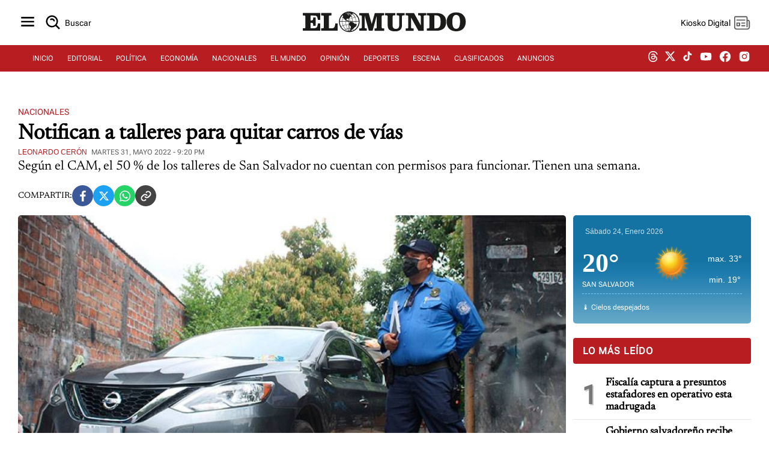

--- FILE ---
content_type: text/html; charset=UTF-8
request_url: https://diario.elmundo.sv/nacionales/notifican-a-talleres-para-quitar-carros-de-vias
body_size: 66444
content:
<!DOCTYPE html>
<html lang="es" xml:lang="es">
<head>
    <meta charset="utf-8" />
    <link rel="preload" href="https://static.elmundo.sv/elmundo/uploads/images/2022/05/31/12891.jpg" as="image">
<link rel="amphtml" href="https://diario.elmundo.sv/ampArticle/notifican-a-talleres-para-quitar-carros-de-vias?amp=1" />
    <meta name="viewport" content="width=device-width, minimum-scale=1, initial-scale=1" />
    <link rel="canonical" href="https://diario.elmundo.sv/nacionales/notifican-a-talleres-para-quitar-carros-de-vias" />
    
    <link rel="preload" href="https://diario.elmundo.sv/assets/css/weather.css" as="style" onload="this.onload=null;this.rel='stylesheet'">
    <noscript><link rel="stylesheet" href="https://diario.elmundo.sv/assets/css/weather.css"></noscript>

    <title>Notifican a talleres para quitar carros de vías</title>
    <link rel="icon" type="image/x-icon" href="https://diario.elmundo.sv/assets/images/favicon.ico"/>
    
    <meta name="section" content="NAC">
    
    <!-- <meta name="robots" content="nofollow"> -->
    <meta name="robots" content="index,follow">
    <meta http-equiv="X-UA-Compatible" content="IE=edge,chrome=1"/>
    <meta name="organization" content="Diario El Mundo" />
    <meta name="language" content="es" />
    <meta name="copyright" content="Diario El Mundo" />
    <meta name="format-detection" content="telephone=no" />
    <meta name="title" content="Notifican a talleres para quitar carros de vías"/>
    <meta name="description" content="Según el CAM, el 50 % de los talleres de San Salvador no cuentan con permisos para funcionar. Tienen una semana." />
    <meta name="keywords" content="">

    <!-- Open Graph Metadata -->
    <meta property="og:locale" content="es_ES">
    <meta property="og:url" content="https://diario.elmundo.sv/nacionales/notifican-a-talleres-para-quitar-carros-de-vias">
    <meta property="og:title" content="Notifican a talleres para quitar carros de vías">
    <meta property="og:type" content="article" data-page-subject="true" />
    <meta property="og:site_name" content="Diario El Mundo">
    <meta property="og:description" content="Según el CAM, el 50 % de los talleres de San Salvador no cuentan con permisos para funcionar. Tienen una semana." />
    <meta property="og:image" content="https://static.elmundo.sv/elmundo/uploads/images/2022/05/31/12891.jpg" data-page-subject="true" />
    <meta property="og:image:secure_url" content="https://static.elmundo.sv/elmundo/uploads/images/2022/05/31/12891.jpg" data-page-subject="true" />
        <meta property="og:image:width" content="394">
    <meta property="og:image:height" content="250">
    <meta property="og:image:alt" content="Notifican a talleres para quitar carros de vías">
    <meta property="og:image:type" content="image/jpeg">
    <meta property="og:updated_time" content="2022-05-31T15:39:50-06:00">
    
    <!-- Twitter Card Metadata -->
    <meta name="twitter:card" content="summary_large_image">
    <meta name="twitter:site" content="@ElmundoSv" />
    <meta name="twitter:title" content="Notifican a talleres para quitar carros de vías">
    <meta name="twitter:image" content="https://static.elmundo.sv/elmundo/uploads/images/2022/05/31/12891.jpg">
    <meta name="twitter:description" content="Según el CAM, el 50 % de los talleres de San Salvador no cuentan con permisos para funcionar. Tienen una semana.">
    <meta name="twitter:account_id" content="@ElMundoSv">
    
    <!-- Dublin Core Metadata -->
    <meta name="DC.title" lang="es" content="Notifican a talleres para quitar carros de vías">
    <meta name="DC.description" lang="es" content="Según el CAM, el 50 % de los talleres de San Salvador no cuentan con permisos para funcionar. Tienen una semana." />
        <meta name="DC.date" content="2022-05-31T21:20:00-06:00">
    <meta name="DC.date.issued" content="2025-09-30T21:38:42-06:00">
    <meta name="DC.creator" content="Diario El Mundo">
    <meta name="DC.publisher" content="Diario El Mundo">
        <meta name="DC.language" content="es">
    
            <!-- Article Specific Metadata -->
        <meta property="article:section" content="Nacionales" />
        <meta property="article:published_time" content="2022-05-31T21:20:00-06:00" />
        <meta property="article:modified_time" content="2022-05-31T15:39:50-06:00" />
        <meta name="date" content="2022-05-31T21:20:00-06:00"/>
        <meta itemprop="inLanguage" content="es">
        
    <meta property="fb:pages" content="154731521235948">
    
    <meta name="lang" content="es" />

    <!-- <link rel="preload" href="https://diario.elmundo.sv/assets/css/style.css" as="style">
    <link rel="stylesheet" href="https://diario.elmundo.sv/assets/css/style.css" media="(min-width: 280px)" />
    <link rel="stylesheet" type="text/css" href="https://diario.elmundo.sv/assets/css/tablet.css" media="(min-width: 768px)" />
    <link rel="stylesheet" type="text/css" href="https://diario.elmundo.sv/assets/css/desktop.css" media="(min-width: 1024px)" />     -->
    <link rel="preload" href="https://diario.elmundo.sv/assets/css/style.min.css" as="style">
    <link rel="stylesheet" href="https://diario.elmundo.sv/assets/css/style.min.css" />
   
    <!-- <script async src="https://diario.elmundo.sv/assets/js/cookies.js"></script> -->
    <script src="https://code.jquery.com/jquery-3.6.4.min.js"></script>
    
    <link rel="stylesheet" media="all" async href="https://diario.elmundo.sv/assets/css/detail.css"><script type="text/javascript">
                window._taboola = window._taboola || [];
                _taboola.push({ article: 'auto' });
                !function(e,f,u,i){
                    if(!document.getElementById(i)){
                    e.async = 1;
                    e.src = u;
                    e.id = i;
                    f.parentNode.insertBefore(e,f);
                    }
                }(
                    document.createElement('script'),
                    document.getElementsByTagName('script')[0],
                    'https://cdn.taboola.com/libtrc/editoraelmundo-editoraelmundo/loader.js',
                    'tb_loader_script'
                );
                if(window.performance && typeof window.performance.mark == 'function'){
                    window.performance.mark('tbl_ic');
                }
                window._taboola = window._taboola || [];
                _taboola.push({
                    mode: 'thumbnails-a',
                    container: 'taboola-below-article-thumbnails',
                    placement: 'Below Article Thumbnails',
                    target_type: 'mix'
                });
                </script>
    <!-- Google tag (gtag.js) -->
    <script async src="https://www.googletagmanager.com/gtag/js?id=G-RL7GNEEXYD"></script>
    <script>
        window.dataLayer = window.dataLayer || [];
        function gtag(){dataLayer.push(arguments);}
        gtag('js', new Date());

        gtag('config', 'G-RL7GNEEXYD');

        function getSectionFromMeta() {
            var metaSection = document.querySelector('meta[name="section"]');
            return metaSection ? metaSection.content : 'no_set';
        }

        gtag('event', 'page_view', {
            'content_section': getSectionFromMeta()
        });
    </script>


    

    <script async src="https://securepubads.g.doubleclick.net/tag/js/gpt.js"></script>
    <script>
        window.googletag = window.googletag || {cmd: []};

        googletag.cmd.push(function() {
            googletag.pubads().setTargeting('explicit_content', "0");

            googletag.defineSlot('/12206962/pem_rect0', [[320, 100], [300, 100], [300, 250]], 'div-gpt-ad-1702575544930-0').addService(googletag.pubads());
            googletag.defineOutOfPageSlot('/12206962/VIDEOSLIDERDIRECTAS', 'div-gpt-ad-1614960038693-0').addService(googletag.pubads());
            googletag.defineSlot('/12206962/weather-ad', [220, 25], 'div-gpt-ad-1673569375439-0').addService(googletag.pubads());
            googletag.defineSlot('/12206962/dem_lead2', [[320, 50], [970, 90], [728, 90]], 'div-gpt-ad-1643203442915-0').addService(googletag.pubads());
            googletag.defineSlot('/12206962/dem_ofp1', [1, 1], 'div-gpt-ad-1614985903425-0').addService(googletag.pubads());

            
                        googletag.defineSlot('/12206962/061224', [1, 1], 'div-gpt-ad-1733876448836-0').addService(googletag.pubads());
            googletag.defineSlot('/12206962/280414', [1, 1], 'div-gpt-ad-1733937637574-0').addService(googletag.pubads());
            googletag.defineSlot('/12206962/pem_hpage0', [[320, 100], [300, 100], [300, 250], [300, 600]], 'div-gpt-ad-1708126559676-0').addService(googletag.pubads());
googletag.defineSlot('/12206962/pem_hpage1', [[320, 100], [300, 100], [300, 250], [300, 600]], 'div-gpt-ad-1708115870694-0').addService(googletag.pubads());
googletag.defineSlot('/12206962/pem_hpage2', [[300, 600], [320, 100], [300, 100], [300, 250]], 'div-gpt-ad-1708385779769-0').addService(googletag.pubads());
            
            if (window.innerWidth < 768) {
                googletag.defineSlot('/12206962/pem_skyscraper', [[320, 50], [320, 100]], 'div-gpt-ad-1701821660794-0').addService(googletag.pubads());
                googletag.defineSlot('/12206962/dem_lead1', [[300, 250], [320, 50], [320, 100]], 'div-gpt-ad-1604590061439-0').addService(googletag.pubads());
                googletag.defineSlot('/12206962/dem_lead3', [[320, 100], [320, 50]], 'div-gpt-ad-1655417775346-0').addService(googletag.pubads());
            } else {
                googletag.defineSlot('/12206962/pem_skyscraper', [[970, 90], [970, 250]], 'div-gpt-ad-1701821660794-0').addService(googletag.pubads());
                googletag.defineSlot('/12206962/dem_lead1', [[728, 90]], 'div-gpt-ad-1604590061439-0').addService(googletag.pubads());
                googletag.defineSlot('/12206962/dem_lead3', [[728, 90]], 'div-gpt-ad-1655417775346-0').addService(googletag.pubads());
            }

            googletag.pubads().enableSingleRequest();
            googletag.pubads().collapseEmptyDivs();
            googletag.enableServices();
        });
    </script>


    <script type="application/ld+json">
{
    "@context": "https://schema.org",
    "@type": "NewsArticle",
    "dateCreated": "2022-05-31T21:20:00-06:00",
    "datePublished": "2022-05-31T21:20:00-06:00",
    "dateModified": "2022-05-31T15:39:50-06:00",
    "url": "https://diario.elmundo.sv/nacionales/notifican-a-talleres-para-quitar-carros-de-vias",
    "headline": "Notifican a talleres para quitar carros de vías",
    "description": "La alcaldía de San Salvador, a través del Cuerpo de Agentes Metropolitanos (CAM) notificó ayer a los talleres y comercios del distrito cinco, en San Jacinto, sobre el plazo de una semana para...",
    "inLanguage": "es",
    "mainEntityOfPage": {
        "@type": "WebPage",
        "@id": "https://diario.elmundo.sv/nacionales/notifican-a-talleres-para-quitar-carros-de-vias"
    },
    "thumbnailUrl": "https://static.elmundo.sv/elmundo/uploads/images/2022/05/31/12891.jpg",
    "image": {
        "@type": "ImageObject",
        "url": "https://static.elmundo.sv/elmundo/uploads/images/2022/05/31/12891.jpg"
    },
    "articleBody": "La alcaldía de San Salvador, a través del Cuerpo de Agentes Metropolitanos (CAM) notificó ayer a los talleres y comercios del distrito cinco, en San Jacinto, sobre el plazo de una semana para pagar impuestos, sacar permisos de operación, despejar aceras y calles.\r\rLa notificación ocurre luego que el alcalde capitalino, Mario Dur&amp;aacute;n, diera un ultim&amp;aacute;tum a los dueños de talleres que no pagan impuestos para ponerse al día.\r\rSegún explicó el director del CAM, Francisco López, iniciaron las notificaciones a los dueños de talleres para que, en un plazo de ocho días, subsanen los procesos de pago municipales.\r\r“Este día damos inicio a las notificaciones de los talleres independientemente de giro comercial, mec&amp;aacute;nica automotriz, carpintería, etc, para verificar su legalidad, y que no estén haciendo uso del espacio público al hacer reparaciones de vehículos”, aseguró el director del CAM.\r\rAfirmó que si en un periodo ocho días transcurridos de la notificación los propietarios de los talleres aún no cumplen con el pago de impuestos, liberar las aceras y calles, ser&amp;aacute;n sancionados con una multa que oscila entre $901 a $2,200.\r\rAdem&amp;aacute;s, detalló que las notificación incluyen a 143 propietarios de vehículos “abandonados” o que llevan mucho tiempo en las calles para que sean retirados, de lo contrario, la Policía Nacional Civil, a través de la División de Tr&amp;aacute;nsito Terrestre, los decomisar&amp;aacute;.\r\rTenemos un aproximado de 900 talleres a nivel de municipio de San Salvador, entre ellos, casi el 50 5 no posee el debido permiso”. Francisco López, director del CAM\r\r\rSin permiso.\rEl director del CAM también detalló que según un censo realizado en talleres de todos los distritos de San Salvador, un 50 % no tienen permisos de funcionamiento.\r\r“Tenemos un aproximado de 900 talleres a nivel de municipio de San Salvador, entre ellos, casi el 50 % no posee el debido permiso, significa que han estado funcionando a largo tiempo, adem&amp;aacute;s de obstruir el la vía pública han estado funcionando sin cancelar a la municipalidad”, aseguró López.\r\rLa notificación inició en talleres ubicados en San Jacinto, específicamente de las calles San Martín, Avenida Barberena, calle Cisneros y la Avenida Cuba. Los propietarios explicaron que la medida girada por la comuna capitalina es “buena”, ya que ayudar&amp;aacute; a mantener el orden.\r\rOtros, aseguraron que aunque vean mal la medida, no tienen opción, indicando que el CAM se toma atribuciones al interponer multas en situaciones que no son las notificadas.\r\rLa medida es en cumplimiento a la ordenanza Reguladora de las Tasas por Servicios Municipales de la ciudad de San Salvador, que establece que los comercios como talleres o venta de repuestos automotrices, est&amp;aacute;n obligados a pagar una tasa de $150 al mes, y de no cumplirla, puede ser multado o decomisarle el objeto que haya sido el medio para cometer la contravención, adem&amp;aacute;s de la posible clausura del establecimiento. Así mismo, la ordenanza municipal establece que al no cancelar las multas, un negocios sea comercial, de subsistencia familiar o de otra naturaleza se suspender&amp;aacute; el permiso o licencia para seguir operando.",
    "author": {
        "@type": "Person",
        "name": "Leonardo Cerón"
    },
    "publisher": {
        "@type": "Organization",
        "name": "Diario El Mundo",
        "url": "https://diario.elmundo.sv/",
        "sameAs": [
            "https://www.facebook.com/ElMundoSV",
            "https://twitter.com/ElMundoSV",
            "https://www.youtube.com/user/DiarioElMundoElSalvador",
            "https://www.instagram.com/ElMundoSV/"
        ],
        "logo": {
            "@type": "ImageObject",
            "url": "https://static.elmundo.sv/uploads/images/dem-logo.jpg",
            "width": 280,
            "height": 44
        }
    },
    "copyrightHolder": {
        "@type": "Organization",
        "name": "Diario El Mundo",
        "url": "https://diario.elmundo.sv/"
    }
}</script>
  <script src="https://cdn.gravitec.net/storage/d5029e52b2632dfec7a34e865c4dd51c/client.js" async></script>
</head>

<body>
    <input type="hidden" id="APP_URL" value="https://diario.elmundo.sv/">
    <input id="BASE_URL" type="hidden" value="https://diario.elmundo.sv/">
    <h1 hidden>Section Page - Diario El Mundo</h1>
    <header>
    <div class="header">
        <div class="header-menu">
            <button class="btn-icon" title="Menu" id="sidebarMenu">
                <svg xmlns="https://www.w3.org/2000/svg" width="32" height="32" viewBox="0 0 24 24" style="fill: rgba(0, 0, 0, 1);"><path d="M4 6h16v2H4zm0 5h16v2H4zm0 5h16v2H4z"></path></svg>
            </button>
            <a href="/search" id="btnSearch" class="btn-icon btn-icon-text" title="Buscar">
                <svg xmlns="https://www.w3.org/2000/svg" width="30" height="30" viewBox="0 0 24 24" style="fill: rgba(0, 0, 0, 1);"><path d="M10 18a7.952 7.952 0 0 0 4.897-1.688l4.396 4.396 1.414-1.414-4.396-4.396A7.952 7.952 0 0 0 18 10c0-4.411-3.589-8-8-8s-8 3.589-8 8 3.589 8 8 8zm0-14c3.309 0 6 2.691 6 6s-2.691 6-6 6-6-2.691-6-6 2.691-6 6-6z"></path><path d="M11.412 8.586c.379.38.588.882.588 1.414h2a3.977 3.977 0 0 0-1.174-2.828c-1.514-1.512-4.139-1.512-5.652 0l1.412 1.416c.76-.758 2.07-.756 2.826-.002z"></path></svg>
                <span for="btnSearch">Buscar</span>
            </a>
        </div>
        <div class="header-logo">
            <a href="https://diario.elmundo.sv" class="header-logo-svg" aria-label="Diario El Mundo">
                                <img src="https://dta.elmundo.sv/assets/dta_pem_black.svg" alt="Diario El Mundo" width="180px" data-was-processed="true">
            </a>
        </div>
        <div class="header-user">
            <button id="btnKiosko" class="btn-icon btn-icon-text" title="Kiosko DEM">
                <span >Kiosko Digital</span>
                <svg xmlns="https://www.w3.org/2000/svg" x="0px" y="0px" width="30" height="30" viewBox="0 0 48 48" style="fill: #5f5f5f;"><path d="M 7.5 6 C 5.0324991 6 3 8.0324991 3 10.5 L 3 35.5 C 3 39.071938 5.9280619 42 9.5 42 L 38.5 42 C 42.071938 42 45 39.071938 45 35.5 L 45 20.5 C 45 18.032499 42.967501 16 40.5 16 L 39 16 L 39 10.5 C 39 8.0324991 36.967501 6 34.5 6 L 7.5 6 z M 7.5 9 L 34.5 9 C 35.346499 9 36 9.6535009 36 10.5 L 36 17.253906 A 1.50015 1.50015 0 0 0 36 17.740234 L 36 34.5 A 1.50015 1.50015 0 1 0 39 34.5 L 39 19 L 40.5 19 C 41.346499 19 42 19.653501 42 20.5 L 42 35.5 C 42 37.450062 40.450062 39 38.5 39 L 9.5 39 C 7.5499381 39 6 37.450062 6 35.5 L 6 10.5 C 6 9.6535009 6.6535009 9 7.5 9 z M 10.5 15 A 1.50015 1.50015 0 1 0 10.5 18 L 31.5 18 A 1.50015 1.50015 0 1 0 31.5 15 L 10.5 15 z M 10.5 23 A 1.50015 1.50015 0 0 0 9 24.5 L 9 31.5 A 1.50015 1.50015 0 0 0 10.5 33 L 17.5 33 A 1.50015 1.50015 0 0 0 19 31.5 L 19 24.5 A 1.50015 1.50015 0 0 0 17.5 23 L 10.5 23 z M 23.5 23 A 1.50015 1.50015 0 1 0 23.5 26 L 31.5 26 A 1.50015 1.50015 0 1 0 31.5 23 L 23.5 23 z M 12 26 L 16 26 L 16 30 L 12 30 L 12 26 z M 23.5 30 A 1.50015 1.50015 0 1 0 23.5 33 L 31.5 33 A 1.50015 1.50015 0 1 0 31.5 30 L 23.5 30 z"></path></svg>
            </button>
            <button class="btn-icon btn-user" title="Perfil de usuario" id="userProfile">
                <span id="userName">...</span>
                <svg xmlns="https://www.w3.org/2000/svg" width="32" height="32" viewBox="0 0 24 24" style="fill: rgba(0, 0, 0, 1);"><path d="M7.5 6.5C7.5 8.981 9.519 11 12 11s4.5-2.019 4.5-4.5S14.481 2 12 2 7.5 4.019 7.5 6.5zM20 21h1v-1c0-3.859-3.141-7-7-7h-4c-3.86 0-7 3.141-7 7v1h17z"></path></svg>
            </button>
        </div>
    </div>
</header>
<nav>
    <div class="menu">
        <ul>
            <li><a class="nav-item" href="https://diario.elmundo.sv/">INICIO</a></li>
            <li><a class="nav-item" href="https://diario.elmundo.sv/editorial">EDITORIAL</a></li>
            <li><a class="nav-item" href="https://diario.elmundo.sv/politica">POLÍTICA</a></li>
            <li><a class="nav-item" href="https://diario.elmundo.sv/economia">ECONOMÍA</a></li>
            <li><a class="nav-item" href="https://diario.elmundo.sv/nacionales">NACIONALES</a></li>
            <li><a class="nav-item" href="https://diario.elmundo.sv/el-mundo">EL MUNDO</a></li>
            <li><a class="nav-item" href="https://diario.elmundo.sv/opinion">OPINIÓN</a></li>
            <li><a class="nav-item" href="https://diario.elmundo.sv/deportes">DEPORTES</a></li>
            <li><a class="nav-item" href="https://diario.elmundo.sv/escena">ESCENA</a></li>
            <li><a class="nav-item" href="https://clasificados.elmundo.sv" target="_blank">CLASIFICADOS</a></li>
            <li><a class="nav-item" href="https://kiosko.elmundo.sv" target="_blank">ANUNCIOS</a></li>
        </ul>
        <ul class="social-media">
            <li><a target="_blank" aria-label="threads dem" href="https://www.threads.net/@elmundosv"><svg aria-label="Threads" fill="none" height="18" viewBox="0 0 192 192" width="18" xmlns="https://www.w3.org/2000/svg" style="fill: rgba(255, 255, 255, 1);"><path class="xmcdc9a" d="M141.537 88.9883C140.71 88.5919 139.87 88.2104 139.019 87.8451C137.537 60.5382 122.616 44.905 97.5619 44.745C97.4484 44.7443 97.3355 44.7443 97.222 44.7443C82.2364 44.7443 69.7731 51.1409 62.102 62.7807L75.881 72.2328C81.6116 63.5383 90.6052 61.6848 97.2286 61.6848C97.3051 61.6848 97.3819 61.6848 97.4576 61.6855C105.707 61.7381 111.932 64.1366 115.961 68.814C118.893 72.2193 120.854 76.925 121.825 82.8638C114.511 81.6207 106.601 81.2385 98.145 81.7233C74.3247 83.0954 59.0111 96.9879 60.0396 116.292C60.5615 126.084 65.4397 134.508 73.775 140.011C80.8224 144.663 89.899 146.938 99.3323 146.423C111.79 145.74 121.563 140.987 128.381 132.296C133.559 125.696 136.834 117.143 138.28 106.366C144.217 109.949 148.617 114.664 151.047 120.332C155.179 129.967 155.42 145.8 142.501 158.708C131.182 170.016 117.576 174.908 97.0135 175.059C74.2042 174.89 56.9538 167.575 45.7381 153.317C35.2355 139.966 29.8077 120.682 29.6052 96C29.8077 71.3178 35.2355 52.0336 45.7381 38.6827C56.9538 24.4249 74.2039 17.11 97.0132 16.9405C119.988 17.1113 137.539 24.4614 149.184 38.788C154.894 45.8136 159.199 54.6488 162.037 64.9503L178.184 60.6422C174.744 47.9622 169.331 37.0357 161.965 27.974C147.036 9.60668 125.202 0.195148 97.0695 0H96.9569C68.8816 0.19447 47.2921 9.6418 32.7883 28.0793C19.8819 44.4864 13.2244 67.3157 13.0007 95.9325L13 96L13.0007 96.0675C13.2244 124.684 19.8819 147.514 32.7883 163.921C47.2921 182.358 68.8816 191.806 96.9569 192H97.0695C122.03 191.827 139.624 185.292 154.118 170.811C173.081 151.866 172.51 128.119 166.26 113.541C161.776 103.087 153.227 94.5962 141.537 88.9883ZM98.4405 129.507C88.0005 130.095 77.1544 125.409 76.6196 115.372C76.2232 107.93 81.9158 99.626 99.0812 98.6368C101.047 98.5234 102.976 98.468 104.871 98.468C111.106 98.468 116.939 99.0737 122.242 100.233C120.264 124.935 108.662 128.946 98.4405 129.507Z"></path></svg></a></li>
            <li><a target="_blank" aria-label="twitter dem" href="https://twitter.com/ElMundoSV"><svg viewBox="0 0 24 24" aria-hidden="true" width="19" height="19" style="fill: rgba(255, 255, 255, 1);"><g><path d="M18.244 2.25h3.308l-7.227 8.26 8.502 11.24H16.17l-5.214-6.817L4.99 21.75H1.68l7.73-8.835L1.254 2.25H8.08l4.713 6.231zm-1.161 17.52h1.833L7.084 4.126H5.117z"></path></g></svg></a></li>
            <li><a targey="_blank" aria-label="tiktok dem" href="https://www.tiktok.com/@elmundosv?lang=es"><svg svg xmlns="https://www.w3.org/2000/svg" width="19" height="19" viewBox="0 0 24 24" style="fill: rgba(255, 255, 255, 1);transform: ;msFilter:;"><path d="M19.59 6.69a4.83 4.83 0 0 1-3.77-4.25V2h-3.45v13.67a2.89 2.89 0 0 1-5.2 1.74 2.89 2.89 0 0 1 2.31-4.64 2.93 2.93 0 0 1 .88.13V9.4a6.84 6.84 0 0 0-1-.05A6.33 6.33 0 0 0 5 20.1a6.34 6.34 0 0 0 10.86-4.43v-7a8.16 8.16 0 0 0 4.77 1.52v-3.4a4.85 4.85 0 0 1-1-.1z"></path></svg></a></li>
            <li><a target="_blank" aria-label="youtube dem" href="https://www.youtube.com/user/DiarioElMundoTV"><svg xmlns="https://www.w3.org/2000/svg" width="22" height="22" viewBox="0 0 24 24" style="fill: rgba(255, 255, 255, 1);"><path d="M21.593 7.203a2.506 2.506 0 0 0-1.762-1.766C18.265 5.007 12 5 12 5s-6.264-.007-7.831.404a2.56 2.56 0 0 0-1.766 1.778c-.413 1.566-.417 4.814-.417 4.814s-.004 3.264.406 4.814c.23.857.905 1.534 1.763 1.765 1.582.43 7.83.437 7.83.437s6.265.007 7.831-.403a2.515 2.515 0 0 0 1.767-1.763c.414-1.565.417-4.812.417-4.812s.02-3.265-.407-4.831zM9.996 15.005l.005-6 5.207 3.005-5.212 2.995z"></path></svg></a></li>
            <li><a target="_blank" aria-label="facebook dem" href="https://www.facebook.com/ElMundoSV"><svg xmlns="https://www.w3.org/2000/svg" width="22" height="22" viewBox="0 0 24 24" style="fill: rgba(255, 255, 255, 1);"><path d="M12.001 2.002c-5.522 0-9.999 4.477-9.999 9.999 0 4.99 3.656 9.126 8.437 9.879v-6.988h-2.54v-2.891h2.54V9.798c0-2.508 1.493-3.891 3.776-3.891 1.094 0 2.24.195 2.24.195v2.459h-1.264c-1.24 0-1.628.772-1.628 1.563v1.875h2.771l-.443 2.891h-2.328v6.988C18.344 21.129 22 16.992 22 12.001c0-5.522-4.477-9.999-9.999-9.999z"></path></svg></a></li>
            <li><a target="_blank" aria-label="instagram dem" href="https://instagram.com/ElMundoSV"><svg xmlns="https://www.w3.org/2000/svg" width="22" height="22" viewBox="0 0 24 24" style="fill: rgba(255, 255, 255, 1);"><path d="M20.947 8.305a6.53 6.53 0 0 0-.419-2.216 4.61 4.61 0 0 0-2.633-2.633 6.606 6.606 0 0 0-2.186-.42c-.962-.043-1.267-.055-3.709-.055s-2.755 0-3.71.055a6.606 6.606 0 0 0-2.185.42 4.607 4.607 0 0 0-2.633 2.633 6.554 6.554 0 0 0-.419 2.185c-.043.963-.056 1.268-.056 3.71s0 2.754.056 3.71c.015.748.156 1.486.419 2.187a4.61 4.61 0 0 0 2.634 2.632 6.584 6.584 0 0 0 2.185.45c.963.043 1.268.056 3.71.056s2.755 0 3.71-.056a6.59 6.59 0 0 0 2.186-.419 4.615 4.615 0 0 0 2.633-2.633c.263-.7.404-1.438.419-2.187.043-.962.056-1.267.056-3.71-.002-2.442-.002-2.752-.058-3.709zm-8.953 8.297c-2.554 0-4.623-2.069-4.623-4.623s2.069-4.623 4.623-4.623a4.623 4.623 0 0 1 0 9.246zm4.807-8.339a1.077 1.077 0 0 1-1.078-1.078 1.077 1.077 0 1 1 2.155 0c0 .596-.482 1.078-1.077 1.078z"></path><circle cx="11.994" cy="11.979" r="3.003"></circle></svg></a></li>
        </ul>
    </div>
</nav>    <section class="container border-dashed-bottom">
        <div class="pem_skyscraper" id='div-gpt-ad-1701821660794-0' style='min-width: 320px; min-height: 50px; text-align:center;'></div>
    </section>
    <section class="container">
                <input type="hidden" name="article_id" id="article_id" value="9575">

        <div class="article-det-top article-det-page">
            <div class="article-details">
                <div class="article-details-head">
                    <a class="article-section" href="https://diario.elmundo.sv/nacionales" title="Nacionales">Nacionales</a>
                </div>
                <div class="article-title"><h1 title="Notifican a talleres para quitar carros de vías">Notifican a talleres para quitar carros de vías</h1></div>
                <div class="article-info">
                    <a href="#" class="article-author">Leonardo Cerón</a>
                    <div class="article-date">martes 31, mayo 2022 - 9:20 PM</div>   
                </div>
                <div class="article-desc">Según el CAM, el 50 % de los talleres de San Salvador no cuentan con permisos para funcionar. Tienen una semana.</div>
            </div>
        </div>

        <div class="share-buttons">
    <span class="share-text">COMPARTIR: </span>
    <a target="_blank" href="https://www.facebook.com/sharer/sharer.php?u=https%3A%2F%2Fdiario.elmundo.sv%2Fnacionales%2Fnotifican-a-talleres-para-quitar-carros-de-vias" class="share-button facebook" title="Compartir en Facebook">
        <svg xmlns="https://www.w3.org/2000/svg" width="24" height="24" viewBox="0 0 24 24" style="fill: rgba(255, 255, 255, 1);"><path d="M13.397 20.997v-8.196h2.765l.411-3.209h-3.176V7.548c0-.926.258-1.56 1.587-1.56h1.684V3.127A22.336 22.336 0 0 0 14.201 3c-2.444 0-4.122 1.492-4.122 4.231v2.355H7.332v3.209h2.753v8.202h3.312z"></path></svg>
    </a>
    <a target="_blank" href="https://twitter.com/intent/tweet?text=Notifican%20a%20talleres%20para%20quitar%20carros%20de%20v%C3%ADas%20https%3A%2F%2Fdiario.elmundo.sv%2Fnacionales%2Fnotifican-a-talleres-para-quitar-carros-de-vias" class="share-button twitter" title="Compartir en Twitter">
        <svg xmlns="https://www.w3.org/2000/svg" width="16" height="16" fill="currentColor" class="bi bi-twitter-x" viewBox="0 0 16 16"><path d="M12.6.75h2.454l-5.36 6.142L16 15.25h-4.937l-3.867-5.07-4.425 5.07H.316l5.733-6.57L0 .75h5.063l3.495 4.633L12.601.75Zm-.86 13.028h1.36L4.323 2.145H2.865z"/></svg>
    </a>
    <a target="_blank" href="https://api.whatsapp.com/send?text=Notifican%20a%20talleres%20para%20quitar%20carros%20de%20v%C3%ADas%20https%3A%2F%2Fdiario.elmundo.sv%2Fnacionales%2Fnotifican-a-talleres-para-quitar-carros-de-vias" class="share-button whatsapp" title="Compartir en WhatsApp">
        <svg xmlns="https://www.w3.org/2000/svg" width="24" height="24" viewBox="0 0 24 24" style="fill: rgba(255, 255, 255, 1);"><path fill-rule="evenodd" clip-rule="evenodd" d="M18.403 5.633A8.919 8.919 0 0 0 12.053 3c-4.948 0-8.976 4.027-8.978 8.977 0 1.582.413 3.126 1.198 4.488L3 21.116l4.759-1.249a8.981 8.981 0 0 0 4.29 1.093h.004c4.947 0 8.975-4.027 8.977-8.977a8.926 8.926 0 0 0-2.627-6.35m-6.35 13.812h-.003a7.446 7.446 0 0 1-3.798-1.041l-.272-.162-2.824.741.753-2.753-.177-.282a7.448 7.448 0 0 1-1.141-3.971c.002-4.114 3.349-7.461 7.465-7.461a7.413 7.413 0 0 1 5.275 2.188 7.42 7.42 0 0 1 2.183 5.279c-.002 4.114-3.349 7.462-7.461 7.462m4.093-5.589c-.225-.113-1.327-.655-1.533-.73-.205-.075-.354-.112-.504.112s-.58.729-.711.879-.262.168-.486.056-.947-.349-1.804-1.113c-.667-.595-1.117-1.329-1.248-1.554s-.014-.346.099-.458c.101-.1.224-.262.336-.393.112-.131.149-.224.224-.374s.038-.281-.019-.393c-.056-.113-.505-1.217-.692-1.666-.181-.435-.366-.377-.504-.383a9.65 9.65 0 0 0-.429-.008.826.826 0 0 0-.599.28c-.206.225-.785.767-.785 1.871s.804 2.171.916 2.321c.112.15 1.582 2.415 3.832 3.387.536.231.954.369 1.279.473.537.171 1.026.146 1.413.089.431-.064 1.327-.542 1.514-1.066.187-.524.187-.973.131-1.067-.056-.094-.207-.151-.43-.263"></path></svg>
    </a>
    <a target="_blank" href="notifican-a-talleres-para-quitar-carros-de-vias" class="share-button url_lnk" title="Copiar link de la nota" onclick="copyToClipboard(event)">
        <svg xmlns="https://www.w3.org/2000/svg" width="24" height="24" viewBox="0 0 24 24" style="fill: rgba(255, 255, 255, 1);"><path d="M8.465 11.293c1.133-1.133 3.109-1.133 4.242 0l.707.707 1.414-1.414-.707-.707c-.943-.944-2.199-1.465-3.535-1.465s-2.592.521-3.535 1.465L4.929 12a5.008 5.008 0 0 0 0 7.071 4.983 4.983 0 0 0 3.535 1.462A4.982 4.982 0 0 0 12 19.071l.707-.707-1.414-1.414-.707.707a3.007 3.007 0 0 1-4.243 0 3.005 3.005 0 0 1 0-4.243l2.122-2.121z"></path><path d="m12 4.929-.707.707 1.414 1.414.707-.707a3.007 3.007 0 0 1 4.243 0 3.005 3.005 0 0 1 0 4.243l-2.122 2.121c-1.133 1.133-3.109 1.133-4.242 0L10.586 12l-1.414 1.414.707.707c.943.944 2.199 1.465 3.535 1.465s2.592-.521 3.535-1.465L19.071 12a5.008 5.008 0 0 0 0-7.071 5.006 5.006 0 0 0-7.071 0z"></path></svg>
    </a>
</div>

<div id="confirmation-message" class="confirmation-message">¡Link copiado al portapapeles!</div>
        <div id="confirmation-message" class="confirmation-message">¡Link copiado al portapapeles!</div>

        <section class="grid">
            <div class="article-det-page">
                <article>
                    <div class="article-image">
                            <figure>
                                <picture>
                                    <source srcset="https://static.elmundo.sv/elmundo/uploads/images/2022/05/31/12891.jpg" type="image/jpeg">
                                    <img src="https://static.elmundo.sv/elmundo/uploads/images/2022/05/31/12891.jpg" alt="">
                                </picture>
                            </figure></div>
                    <div class="img-caption"><p>El CAM empezó a notificar a los dueños de los talleres, desde ayer. / Dennis Acosta</p></div>
                    <div class="article-body">
                        <p>La alcaldía de San Salvador, a través del Cuerpo de Agentes Metropolitanos (CAM) notificó ayer a los talleres y comercios del distrito cinco, en San Jacinto, sobre el plazo de una semana para pagar impuestos, sacar permisos de operación, despejar aceras y calles.<br />
<br />
La notificación ocurre luego que el alcalde capitalino, Mario Dur&aacute;n, diera un ultim&aacute;tum a los dueños de talleres que no pagan impuestos para ponerse al día.<br />
<br />
Según explicó el director del CAM, Francisco López, iniciaron las notificaciones a los dueños de talleres para que, en un plazo de ocho días, subsanen los procesos de pago municipales.<br />
<br />
“Este día damos inicio a las notificaciones de los talleres independientemente de giro comercial, mec&aacute;nica automotriz, carpintería, etc, para verificar su legalidad, y que no estén haciendo uso del espacio público al hacer reparaciones de vehículos”, aseguró el director del CAM.<br />
<br />
<span style="background-color:#f1c40f;">Afirmó que si en un periodo ocho días transcurridos de la notificación los propietarios de los talleres aún no cumplen con el pago de impuestos, liberar las aceras y calles, ser&aacute;n sancionados con una multa que oscila entre $901 a $2,200.</span><br />
<br />
Adem&aacute;s, detalló que las notificación incluyen a 143 propietarios de vehículos “abandonados” o que llevan mucho tiempo en las calles para que sean retirados, de lo contrario, la Policía Nacional Civil, a través de la División de Tr&aacute;nsito Terrestre, los decomisar&aacute;.
<blockquote>
<p>Tenemos un aproximado de 900 talleres a nivel de municipio de San Salvador, entre ellos, casi el 50 5 no posee el debido permiso”. Francisco López, director del CAM</p>
</blockquote></p>
<p><h2><strong>Sin permiso.</strong></h2>
El director del CAM también detalló que según un censo realizado en talleres de todos los distritos de San Salvador, un 50 % no tienen permisos de funcionamiento.<br />
<br />
“Tenemos un aproximado de 900 talleres a nivel de municipio de San Salvador, entre ellos, casi el 50 % no posee el debido permiso, significa que han estado funcionando a largo tiempo, adem&aacute;s de obstruir el la vía pública han estado funcionando sin cancelar a la municipalidad”, aseguró López.<br />
<br />
La notificación inició en talleres ubicados en San Jacinto, específicamente de las calles San Martín, Avenida Barberena, calle Cisneros y la Avenida Cuba. Los propietarios explicaron que la medida girada por la comuna capitalina es “buena”, ya que ayudar&aacute; a mantener el orden.<br />
<br />
Otros, aseguraron que aunque vean mal la medida, no tienen opción, indicando que el CAM se toma atribuciones al interponer multas en situaciones que no son las notificadas.<br />
<br />
La medida es en cumplimiento a la ordenanza Reguladora de las Tasas por Servicios Municipales de la ciudad de San Salvador, que establece que los comercios como talleres o venta de repuestos automotrices, est&aacute;n obligados a pagar una tasa de $150 al mes, y de no cumplirla, puede ser multado o decomisarle el objeto que haya sido el medio para cometer la contravención, adem&aacute;s de la posible clausura del establecimiento. Así mismo, la ordenanza municipal establece que al no cancelar las multas, un negocios sea comercial, de subsistencia familiar o de otra naturaleza se suspender&aacute; el permiso o licencia para seguir operando.<br />
<br /><div id="div-gpt-ad-1655417775346-0" style="min-width: 320px; min-height: 50px;margin: 0 auto; text-align:center;"><script>googletag.cmd.push(function() { googletag.display("div-gpt-ad-1655417775346-0"); });</script></div><br />
<br /><div id="div-gpt-ad-1733937637574-0"><script>googletag.cmd.push(function() { googletag.display("div-gpt-ad-1733937637574-0"); });</script></div></p>
                                            </div>
                </article>
                <br><br>
                
                
                <section>
                    <div class="tags">
                        <h2 class="tags-title">Temas</h2>
                        <div class="tags-container">
                            <a href="https://diario.elmundo.sv/search#gsc.tab=0&gsc.q=San+Salvador&gsc.sort=date&gsc.page=1" class="tag-item">San Salvador</a> <a href="https://diario.elmundo.sv/search#gsc.tab=0&gsc.q=Cuerpo+de+Agentes+Metropolitanos&gsc.sort=date&gsc.page=1" class="tag-item">Cuerpo de Agentes Metropolitanos</a> <a href="https://diario.elmundo.sv/search#gsc.tab=0&gsc.q=%28CAM%29&gsc.sort=date&gsc.page=1" class="tag-item">(CAM)</a> <a href="https://diario.elmundo.sv/search#gsc.tab=0&gsc.q=comercios&gsc.sort=date&gsc.page=1" class="tag-item">comercios</a> <a href="https://diario.elmundo.sv/search#gsc.tab=0&gsc.q=distrito&gsc.sort=date&gsc.page=1" class="tag-item">distrito</a> <a href="https://diario.elmundo.sv/search#gsc.tab=0&gsc.q=San+Jacinto&gsc.sort=date&gsc.page=1" class="tag-item">San Jacinto</a> <a href="https://diario.elmundo.sv/search#gsc.tab=0&gsc.q=impuestos&gsc.sort=date&gsc.page=1" class="tag-item">impuestos</a> <a href="https://diario.elmundo.sv/search#gsc.tab=0&gsc.q=permisos&gsc.sort=date&gsc.page=1" class="tag-item">permisos</a> <a href="https://diario.elmundo.sv/search#gsc.tab=0&gsc.q=operaci%C3%B3n&gsc.sort=date&gsc.page=1" class="tag-item">operación</a> <a href="https://diario.elmundo.sv/search#gsc.tab=0&gsc.q=aceras&gsc.sort=date&gsc.page=1" class="tag-item">aceras</a> <a href="https://diario.elmundo.sv/search#gsc.tab=0&gsc.q=calles&gsc.sort=date&gsc.page=1" class="tag-item">calles</a> <a href="https://diario.elmundo.sv/search#gsc.tab=0&gsc.q=Mario+Dur&gsc.sort=date&gsc.page=1" class="tag-item">Mario Dur</a> <a href="https://diario.elmundo.sv/search#gsc.tab=0&gsc.q=talleres&gsc.sort=date&gsc.page=1" class="tag-item">talleres</a> <a href="https://diario.elmundo.sv/search#gsc.tab=0&gsc.q=CAM&gsc.sort=date&gsc.page=1" class="tag-item">CAM</a> <a href="https://diario.elmundo.sv/search#gsc.tab=0&gsc.q=Francisco+L%C3%B3pez&gsc.sort=date&gsc.page=1" class="tag-item">Francisco López</a> <a href="https://diario.elmundo.sv/search#gsc.tab=0&gsc.q=ocho+d%C3%ADas&gsc.sort=date&gsc.page=1" class="tag-item">ocho días</a> <a href="https://diario.elmundo.sv/search#gsc.tab=0&gsc.q=pago&gsc.sort=date&gsc.page=1" class="tag-item">pago</a> <a href="https://diario.elmundo.sv/search#gsc.tab=0&gsc.q=inicio&gsc.sort=date&gsc.page=1" class="tag-item">inicio</a> <a href="https://diario.elmundo.sv/search#gsc.tab=0&gsc.q=giro+comercial&gsc.sort=date&gsc.page=1" class="tag-item">giro comercial</a> <a href="https://diario.elmundo.sv/search#gsc.tab=0&gsc.q=carpinter%C3%ADa&gsc.sort=date&gsc.page=1" class="tag-item">carpintería</a> <a href="https://diario.elmundo.sv/search#gsc.tab=0&gsc.q=su+legalidad&gsc.sort=date&gsc.page=1" class="tag-item">su legalidad</a> <a href="https://diario.elmundo.sv/search#gsc.tab=0&gsc.q=espacio+p%C3%BAblico&gsc.sort=date&gsc.page=1" class="tag-item">espacio público</a> <a href="https://diario.elmundo.sv/search#gsc.tab=0&gsc.q=reparaciones&gsc.sort=date&gsc.page=1" class="tag-item">reparaciones</a> <a href="https://diario.elmundo.sv/search#gsc.tab=0&gsc.q=veh%C3%ADculos&gsc.sort=date&gsc.page=1" class="tag-item">vehículos</a> <a href="https://diario.elmundo.sv/search#gsc.tab=0&gsc.q=143+propietarios&gsc.sort=date&gsc.page=1" class="tag-item">143 propietarios</a> <a href="https://diario.elmundo.sv/search#gsc.tab=0&gsc.q=900+talleres&gsc.sort=date&gsc.page=1" class="tag-item">900 talleres</a> <a href="https://diario.elmundo.sv/search#gsc.tab=0&gsc.q=CAM%0D%0D%0DSin&gsc.sort=date&gsc.page=1" class="tag-item">CAMSin</a> <a href="https://diario.elmundo.sv/search#gsc.tab=0&gsc.q=permiso&gsc.sort=date&gsc.page=1" class="tag-item">permiso</a> <a href="https://diario.elmundo.sv/search#gsc.tab=0&gsc.q=todos+los+distritos&gsc.sort=date&gsc.page=1" class="tag-item">todos los distritos</a> <a href="https://diario.elmundo.sv/search#gsc.tab=0&gsc.q=funcionamiento&gsc.sort=date&gsc.page=1" class="tag-item">funcionamiento</a> <a href="https://diario.elmundo.sv/search#gsc.tab=0&gsc.q=nivel&gsc.sort=date&gsc.page=1" class="tag-item">nivel</a> <a href="https://diario.elmundo.sv/search#gsc.tab=0&gsc.q=municipio&gsc.sort=date&gsc.page=1" class="tag-item">municipio</a> <a href="https://diario.elmundo.sv/search#gsc.tab=0&gsc.q=largo+tiempo&gsc.sort=date&gsc.page=1" class="tag-item">largo tiempo</a> <a href="https://diario.elmundo.sv/search#gsc.tab=0&gsc.q=L%C3%B3pez&gsc.sort=date&gsc.page=1" class="tag-item">López</a> <a href="https://diario.elmundo.sv/search#gsc.tab=0&gsc.q=talleres+ubicados&gsc.sort=date&gsc.page=1" class="tag-item">talleres ubicados</a> <a href="https://diario.elmundo.sv/search#gsc.tab=0&gsc.q=San+Mart%C3%ADn&gsc.sort=date&gsc.page=1" class="tag-item">San Martín</a> <a href="https://diario.elmundo.sv/search#gsc.tab=0&gsc.q=Avenida+Barberena&gsc.sort=date&gsc.page=1" class="tag-item">Avenida Barberena</a> <a href="https://diario.elmundo.sv/search#gsc.tab=0&gsc.q=calle+Cisneros&gsc.sort=date&gsc.page=1" class="tag-item">calle Cisneros</a> <a href="https://diario.elmundo.sv/search#gsc.tab=0&gsc.q=opci%C3%B3n&gsc.sort=date&gsc.page=1" class="tag-item">opción</a> <a href="https://diario.elmundo.sv/search#gsc.tab=0&gsc.q=atribuciones&gsc.sort=date&gsc.page=1" class="tag-item">atribuciones</a> <a href="https://diario.elmundo.sv/search#gsc.tab=0&gsc.q=multas&gsc.sort=date&gsc.page=1" class="tag-item">multas</a> <a href="https://diario.elmundo.sv/search#gsc.tab=0&gsc.q=situaciones&gsc.sort=date&gsc.page=1" class="tag-item">situaciones</a> <a href="https://diario.elmundo.sv/search#gsc.tab=0&gsc.q=cumplimiento&gsc.sort=date&gsc.page=1" class="tag-item">cumplimiento</a> <a href="https://diario.elmundo.sv/search#gsc.tab=0&gsc.q=venta&gsc.sort=date&gsc.page=1" class="tag-item">venta</a> <a href="https://diario.elmundo.sv/search#gsc.tab=0&gsc.q=est&gsc.sort=date&gsc.page=1" class="tag-item">est</a> <a href="https://diario.elmundo.sv/search#gsc.tab=0&gsc.q=mes&gsc.sort=date&gsc.page=1" class="tag-item">mes</a> <a href="https://diario.elmundo.sv/search#gsc.tab=0&gsc.q=establecimiento&gsc.sort=date&gsc.page=1" class="tag-item">establecimiento</a> <a href="https://diario.elmundo.sv/search#gsc.tab=0&gsc.q=negocios&gsc.sort=date&gsc.page=1" class="tag-item">negocios</a> <a href="https://diario.elmundo.sv/search#gsc.tab=0&gsc.q=subsistencia+familiar&gsc.sort=date&gsc.page=1" class="tag-item">subsistencia familiar</a> <a href="https://diario.elmundo.sv/search#gsc.tab=0&gsc.q=otra+naturaleza&gsc.sort=date&gsc.page=1" class="tag-item">otra naturaleza</a> <a href="https://diario.elmundo.sv/search#gsc.tab=0&gsc.q=licencia&gsc.sort=date&gsc.page=1" class="tag-item">licencia</a>                         </div>
                    </div>
                </section>
                <br>

                
                <div class="tags">
                    <h2 class="tags-title">Contenido Patrocinado</h2>
                    <div id="taboola-below-article-thumbnails"></div>
                    <script type="text/javascript">
                    window._taboola = window._taboola || [];
                    _taboola.push({
                        mode: 'alternating-thumbnails-a',
                        container: 'taboola-below-article-thumbnails',
                        placement: 'Below Article Thumbnails',
                        target_type: 'mix'
                    });
                    </script>
                </div>
            </div>
            <div class="ad-container">
                
            <div class="weather-widget gradient_1">
                <div class="widget_weather">
                    <div class="date_weather">Sábado 24, Enero 2026</div>
                    <div class="row_weather">
                        <div class="temp_weather">
                            <p class="weather-widget-grades">20°</p>
                            <p class="weather-widget-city">San Salvador</p>
                        </div>
                        <div class="img_weather"><img class="weather-widget-image loading" src="https://dta.elmundo.sv/assets/weather/1.webp" alt="Cielos despejados" data-was-processed="true"></div>
                        <div class="min_max">
                            <div class="max_weather">max. 33°</div>
                            <div class="min_weather">min. 19°</div>
                        </div>
                    </div>
                    <div class="row_weather units">
                        <p class="weather_desc">🌡️ Cielos despejados</p>
                    </div>
                </div>
            </div>
                <div id='div-gpt-ad-1673569375439-0' style='min-width: 220px; min-height: 25px; text-align:center;'></div>
                <br>

                                
                <div id='div-gpt-ad-1702575544930-0' style='min-width: 300px; min-height: 100px;text-align:center;'></div>
                <br>
                <div class="mundo-sidebar-editorial"><div class="widget-title">LO MÁS LEÍDO</div><ul class="most-read-widget"><li><span class="flagItem">1 </span> <a href="https://diario.elmundo.sv/nacionales/fiscalia-captura-a-presuntos-estafadores-en-operativo-esta-madrugada">Fiscalía captura a presuntos estafadores en operativo esta madrugada</a></li><li><span class="flagItem">2 </span> <a href="https://diario.elmundo.sv/nacionales/gobierno-salvadoreno-recibe-avion-con-345000-uniformes-para-alumnos-de-instituciones-publicas">Gobierno salvadoreño recibe avión con 345,000 uniformes para alumnos de instituciones públicas</a></li><li><span class="flagItem">3 </span> <a href="https://diario.elmundo.sv/politica/salvadorena-de-80-anos-emite-su-partida-de-nacimiento-y-dui-por-primera-vez">Salvadoreña de 80 años emite su partida de nacimiento y DUI por primera vez</a></li><li><span class="flagItem">4 </span> <a href="https://diario.elmundo.sv/economia/el-aeropuerto-internacional-de-el-salvador-recibio-92163-pasajeros-menos-en-2025">El Aeropuerto Internacional de El Salvador recibió 92,163 pasajeros menos en 2025</a></li><li><span class="flagItem">5 </span> <a href="https://diario.elmundo.sv/economia/estas-empresas-aplicaran-la-ley-quincena-25-desde-enero-de-2026">Estas empresas aplicarán la Ley Quincena 25 desde enero de 2026</a></li></ul></div>                <br>
                <div id='div-gpt-ad-1708126559676-0' style='min-width: 300px; min-height: 100px; text-align:center;'></div>
                <br>
                <div id='div-gpt-ad-1708115870694-0' style='min-width: 300px; min-height: 100px; text-align:center;'></div>
                <br>
                <div id='div-gpt-ad-1708385779769-0' style='min-width: 300px; min-height: 100px; text-align:center;'></div>
            </div>
        </section>
    </section>

    <div class="footer">
        <footer>
            <div class="footer-logo">
                                <img src="https://dta.elmundo.sv/assets/dta_pem_white.svg" width="200" height="50" class="lazy loaded" alt="Logo">
            </div>
            <div class="footer-options">
                <ul>
                    <li class="label">Nosotros</li>
                    <li><a href="https://diario.elmundo.sv/nosotros/historia.html" title="Normas de publicacion">Historia</a></li>
                    <!-- <li><a href="https://diario.elmundo.sv/diversidad-e-inclusion.html" title="Diversidad e inclusión">Diversidad e inclusión</a></li>
                    <li><a href="https://diario.elmundo.sv/codigo-etico.html" title="Código de ética">Código de ética</a></li> -->
                </ul>
                <ul>
                    <li class="label">Nuestro Grupo</li>
                    <li><a href="https://vidasana.sv/" target="_blank" title="Vida Sana">Vidasana</a></li>
                    <li><a href="https://fundacionjborja.org/" target="_blank" title="Fundación Borja">Fundación Borja</a></li>
                    <li><a href="https://beta-diario.elmundo.sv/contact-us" title="Contáctenos"></a></li>
                </ul>
                <ul>
                    <li class="label">Otros</li>
                    <li><a href="https://clasificados.elmundo.sv/" target="_blank" title="Clasificados">Clasificados</a></li>
                    <li><a href="https://kiosko.elmundo.sv" target="_blank" title="Kiosko Digital">Kiosko Digital</a></li>
                </ul>
            </div>
        </footer>
    </div>
    
    <div class="overlay" id="overlay"></div>
    <div class="sidebar-menu">
        <div class="sidebar-close" id="closeMenu">
            <svg xmlns="https://www.w3.org/2000/svg" width="34" height="34" viewBox="0 0 24 24" style="fill: #fff;"><path d="m16.192 6.344-4.243 4.242-4.242-4.242-1.414 1.414L10.535 12l-4.242 4.242 1.414 1.414 4.242-4.242 4.243 4.242 1.414-1.414L13.364 12l4.242-4.242z"></path></svg>
        </div>
        <div class="sidebar-menu-logo">
            
            <img src="https://dta.elmundo.sv/assets/dta_pem_white.svg" width="232" height="34" alt="logo" class="loading" data-was-processed="true">
            
        </div>
        <hr>
        <div class="sidebar-menu-social">
            <ul class="social-media">
                <li><a target="_blank" aria-label="threads dem" href="https://www.threads.net/@elmundosv"><svg aria-label="Threads" fill="none" height="18" viewBox="0 0 192 192" width="18" xmlns="https://www.w3.org/2000/svg" style="fill: rgba(255, 255, 255, 1);"><path class="xmcdc9a" d="M141.537 88.9883C140.71 88.5919 139.87 88.2104 139.019 87.8451C137.537 60.5382 122.616 44.905 97.5619 44.745C97.4484 44.7443 97.3355 44.7443 97.222 44.7443C82.2364 44.7443 69.7731 51.1409 62.102 62.7807L75.881 72.2328C81.6116 63.5383 90.6052 61.6848 97.2286 61.6848C97.3051 61.6848 97.3819 61.6848 97.4576 61.6855C105.707 61.7381 111.932 64.1366 115.961 68.814C118.893 72.2193 120.854 76.925 121.825 82.8638C114.511 81.6207 106.601 81.2385 98.145 81.7233C74.3247 83.0954 59.0111 96.9879 60.0396 116.292C60.5615 126.084 65.4397 134.508 73.775 140.011C80.8224 144.663 89.899 146.938 99.3323 146.423C111.79 145.74 121.563 140.987 128.381 132.296C133.559 125.696 136.834 117.143 138.28 106.366C144.217 109.949 148.617 114.664 151.047 120.332C155.179 129.967 155.42 145.8 142.501 158.708C131.182 170.016 117.576 174.908 97.0135 175.059C74.2042 174.89 56.9538 167.575 45.7381 153.317C35.2355 139.966 29.8077 120.682 29.6052 96C29.8077 71.3178 35.2355 52.0336 45.7381 38.6827C56.9538 24.4249 74.2039 17.11 97.0132 16.9405C119.988 17.1113 137.539 24.4614 149.184 38.788C154.894 45.8136 159.199 54.6488 162.037 64.9503L178.184 60.6422C174.744 47.9622 169.331 37.0357 161.965 27.974C147.036 9.60668 125.202 0.195148 97.0695 0H96.9569C68.8816 0.19447 47.2921 9.6418 32.7883 28.0793C19.8819 44.4864 13.2244 67.3157 13.0007 95.9325L13 96L13.0007 96.0675C13.2244 124.684 19.8819 147.514 32.7883 163.921C47.2921 182.358 68.8816 191.806 96.9569 192H97.0695C122.03 191.827 139.624 185.292 154.118 170.811C173.081 151.866 172.51 128.119 166.26 113.541C161.776 103.087 153.227 94.5962 141.537 88.9883ZM98.4405 129.507C88.0005 130.095 77.1544 125.409 76.6196 115.372C76.2232 107.93 81.9158 99.626 99.0812 98.6368C101.047 98.5234 102.976 98.468 104.871 98.468C111.106 98.468 116.939 99.0737 122.242 100.233C120.264 124.935 108.662 128.946 98.4405 129.507Z"></path></svg></a></li>
                <li><a target="_blank" aria-label="twitter dem" href="https://twitter.com/ElMundoSV"><svg viewBox="0 0 24 24" aria-hidden="true" width="19" height="19" style="fill: rgba(255, 255, 255, 1);"><g><path d="M18.244 2.25h3.308l-7.227 8.26 8.502 11.24H16.17l-5.214-6.817L4.99 21.75H1.68l7.73-8.835L1.254 2.25H8.08l4.713 6.231zm-1.161 17.52h1.833L7.084 4.126H5.117z"></path></g></svg></a></li>
                <li><a target="_blank" aria-label="youtube dem" href="https://www.youtube.com/user/DiarioElMundoTV"><svg xmlns="https://www.w3.org/2000/svg" width="22" height="22" viewBox="0 0 24 24" style="fill: rgba(255, 255, 255, 1);"><path d="M21.593 7.203a2.506 2.506 0 0 0-1.762-1.766C18.265 5.007 12 5 12 5s-6.264-.007-7.831.404a2.56 2.56 0 0 0-1.766 1.778c-.413 1.566-.417 4.814-.417 4.814s-.004 3.264.406 4.814c.23.857.905 1.534 1.763 1.765 1.582.43 7.83.437 7.83.437s6.265.007 7.831-.403a2.515 2.515 0 0 0 1.767-1.763c.414-1.565.417-4.812.417-4.812s.02-3.265-.407-4.831zM9.996 15.005l.005-6 5.207 3.005-5.212 2.995z"></path></svg></a></li>
                <li><a target="_blank" aria-label="facebook dem" href="https://www.facebook.com/ElMundoSV"><svg xmlns="https://www.w3.org/2000/svg" width="22" height="22" viewBox="0 0 24 24" style="fill: rgba(255, 255, 255, 1);"><path d="M12.001 2.002c-5.522 0-9.999 4.477-9.999 9.999 0 4.99 3.656 9.126 8.437 9.879v-6.988h-2.54v-2.891h2.54V9.798c0-2.508 1.493-3.891 3.776-3.891 1.094 0 2.24.195 2.24.195v2.459h-1.264c-1.24 0-1.628.772-1.628 1.563v1.875h2.771l-.443 2.891h-2.328v6.988C18.344 21.129 22 16.992 22 12.001c0-5.522-4.477-9.999-9.999-9.999z"></path></svg></a></li>
                <li><a target="_blank" aria-label="instagram dem" href="https://instagram.com/ElMundoSV"><svg xmlns="https://www.w3.org/2000/svg" width="22" height="22" viewBox="0 0 24 24" style="fill: rgba(255, 255, 255, 1);"><path d="M20.947 8.305a6.53 6.53 0 0 0-.419-2.216 4.61 4.61 0 0 0-2.633-2.633 6.606 6.606 0 0 0-2.186-.42c-.962-.043-1.267-.055-3.709-.055s-2.755 0-3.71.055a6.606 6.606 0 0 0-2.185.42 4.607 4.607 0 0 0-2.633 2.633 6.554 6.554 0 0 0-.419 2.185c-.043.963-.056 1.268-.056 3.71s0 2.754.056 3.71c.015.748.156 1.486.419 2.187a4.61 4.61 0 0 0 2.634 2.632 6.584 6.584 0 0 0 2.185.45c.963.043 1.268.056 3.71.056s2.755 0 3.71-.056a6.59 6.59 0 0 0 2.186-.419 4.615 4.615 0 0 0 2.633-2.633c.263-.7.404-1.438.419-2.187.043-.962.056-1.267.056-3.71-.002-2.442-.002-2.752-.058-3.709zm-8.953 8.297c-2.554 0-4.623-2.069-4.623-4.623s2.069-4.623 4.623-4.623a4.623 4.623 0 0 1 0 9.246zm4.807-8.339a1.077 1.077 0 0 1-1.078-1.078 1.077 1.077 0 1 1 2.155 0c0 .596-.482 1.078-1.077 1.078z"></path><circle cx="11.994" cy="11.979" r="3.003"></circle></svg></a></li>
            </ul>
        </div>
        <br>
        <hr>
        <div class="sidebar-menu-items">
            <ul>
                <li><a href="/">Inicio</a></li>
                <li><a href="/politica">Política</a></li>
                <li><a href="/economia">Economía</a></li>
                <li><a href="/nacionales">Nacionales</a></li>
                <li><a href="/el-mundo">El Mundo</a></li>
                <li><a href="/opinion">Opinión</a></li>
                <li><a href="/deportes">Deportes</a></li>
                <li><a href="/empresarial">Empresarial</a></li>
                <li><a href="/tecnomundo">Tecnomundo</a></li>
                <li><a href="/editorial">Editorial</a></li>
                <li><a href="/escena">Escena</a></li>
                <li><a href="https://vidasana.sv/">Vidasana</a></li>
                <li><a href="https://clasificados.elmundo.sv" target="_blank">CLASIFICADOS</a></li>
                <li><a href="https://kiosko.elmundo.sv" target="_blank">ANUNCIOS</a></li>
                <li><a href="https://kiosko.elmundo.sv/" target="_blank">Kiosko Digital</a></li>
            </ul>
        </div>
    </div> 
    <div class="dem_lead_fixed_ad">
        <div class="close_fixed_ad" title="Close Ad"><span class="icon-close">X</span></div>
        <div class="tableCenter">
            <div id='div-gpt-ad-1643203442915-0'></div>
        </div>
    </div>
    
    
    <script>
        window.googletag = window.googletag || {cmd: []};
        googletag.cmd.push(function() {
            var slot = googletag.defineSlot('/12206962/pem_overlay', [1, 1], 'div-gpt-ad-1716846831791-0')
            .addService(googletag.pubads());
            googletag.pubads().enableSingleRequest();
            googletag.pubads().collapseEmptyDivs();
            googletag.enableServices();

            googletag.pubads().addEventListener('slotRenderEnded', function(event) {
                if (event.slot === slot && !event.isEmpty) {
                    var overlayAd = document.getElementById('overlay-ad');
                    overlayAd.style.display = 'flex';
                    document.body.classList.add('no-scroll');
                    setTimeout(function() {
                        overlayAd.style.opacity = '1';
                    }, 10); 

                    setTimeout(function() {
                        overlayAd.style.opacity = '0';
                        document.body.classList.remove('no-scroll');
                        setTimeout(function() {
                            overlayAd.style.display = 'none';
                        }, 500);
                    }, 7000);
                }
            });

            googletag.display('div-gpt-ad-1716846831791-0');
        });
    </script>    
    <!-- Overlay DEM -->
    <div id="overlay-ad" style="display: none;">
        <div id="overlay-ad-content">
            <span id="close-btn">&times;</span>
            <div id='div-gpt-ad-1716846831791-0'></div>
        </div>
    </div>
    <!--VideoSlider-->
    <div id='div-gpt-ad-1614985903425-0' style='width: 1px; height: 1px;'>
        <script>googletag.cmd.push(function () {googletag.display('div-gpt-ad-1614985903425-0');});</script>
    </div>
    
    <!-- HCODE -->
    <!-- <div id='div-gpt-ad-1614960038693-0' style='width: 1px; height: 1px;'>
        <script>googletag.cmd.push(function () {googletag.display('div-gpt-ad-1614960038693-0');});</script>
    </div> -->

    <button id="scrollToTopBtn" aria-label="Volver arriba">
        <svg xmlns="https://www.w3.org/2000/svg" height="24px" viewBox="0 0 24 24" width="24px" fill="#FFFFFF">
            <path d="M0 0h24v24H0V0z" fill="none"/>
            <path d="M4 12l1.41 1.41L11 7.83V20h2V7.83l5.59 5.59L20 12l-8-8-8 8z"/>
        </svg>
    </button>
    
    <script type="text/javascript">
        window._taboola = window._taboola || [];
        _taboola.push({flush: true});
    </script>

    <script>
        // ===========================================
        // bOTON "Volver Arriba"
        // ===========================================

        // Obtener el botón
        const scrollToTopBtn = document.getElementById('scrollToTopBtn');

        // Variables para la lógica de scroll
        let lastScrollY_btn = 0; // Usar un nombre de variable diferente para evitar conflictos
        const scrollVisibilityThreshold_btn = 300; // Umbral de scroll para que el botón pueda aparecer

        // Función throttle específica para el botón
        let throttleTimer_btn = false;
        const throttleBtn = (callback, time) => {
        if (throttleTimer_btn) return;
        throttleTimer_btn = true;
        setTimeout(() => {
            callback();
            throttleTimer_btn = false;
        }, time);
        };

        // Función para controlar la visibilidad del botón
        const handleButtonVisibility = () => {
            const currentScrollY = window.scrollY || document.documentElement.scrollTop;

            if (scrollToTopBtn) {
                if (currentScrollY > scrollVisibilityThreshold_btn) {
                    if (currentScrollY < lastScrollY_btn) { // Scroll hacia arriba
                        scrollToTopBtn.classList.add('show');
                    } else { // Scroll hacia abajo o detenido
                        scrollToTopBtn.classList.remove('show');
                    }
                } else { // Cerca de la parte superior
                    scrollToTopBtn.classList.remove('show');
                }
            }
            
            lastScrollY_btn = currentScrollY; // Actualiza la última posición
        };

        // Listener de scroll para el botón (throttled)
        window.addEventListener('scroll', () => {
            throttleBtn(handleButtonVisibility, 200); // 200ms es un buen tiempo para la responsividad del botón
        });

        // Listener para el clic del botón
        if (scrollToTopBtn) {
            scrollToTopBtn.addEventListener('click', () => {
                window.scrollTo({
                    top: 0,
                    behavior: 'smooth'
                });
            });
        }
        // finaliza boton scroll up

        $(document).ready(function () {
            function trackScroll() {
                var scrolled = window.scrollY;
                var coords = document.documentElement.clientHeight / 3;
                if (scrolled > coords) {
                    displayStickyAd();
                }
            }
            function displayStickyAd() {
                if ($('#div-gpt-ad-1643203442915-0').find("iframe").length != 0) {
                    var dem_lead2_width = $('#div-gpt-ad-1643203442915-0').outerWidth(), ad_parent_width = dem_lead2_width + 30;
                    fixedAd.style.width = ad_parent_width + 'px';
                    fixedAd.classList.add('show-ad');
                    $(".close_fixed_ad").show();
                }
            }
            

            var fixedAd = document.querySelector(".dem_lead_fixed_ad"),
                closeAd = document.querySelector('.close_fixed_ad .icon-close');

            window.addEventListener("scroll", trackScroll);
            closeAd.addEventListener("click", function () {
                fixedAd.classList.remove('show-ad');
                fixedAd.classList.add('close-ad')
            });

        });

        document.body.addEventListener("contextmenu", function(e) {
        if (e.target.tagName === "IMG") {
            e.preventDefault();
        }
        });
        
        document.getElementById('close-btn').addEventListener('click', function() {
            var overlayAd = document.getElementById('overlay-ad');
            var adGAM     = document.getElementById('div-gpt-ad-1716846831791-0');
            document.body.classList.remove('no-scroll');
            overlayAd.style.opacity = '0';
            adGAM.style.display = 'none';
            setTimeout(function() {
                overlayAd.style.display = 'none';
            }, 1000);
        });

        var prevScrollPos = window.pageYOffset;

        window.onscroll = function() {
            var currentScrollPos = window.pageYOffset;
            if (currentScrollPos <= 100) {
                document.getElementsByTagName('nav')[0].classList.remove('scrolldown');
                document.getElementsByTagName('header')[0].classList.remove('scrolldown');
                document.getElementsByClassName('header')[0].classList.remove('scrolldown');
            } else {
                document.getElementsByTagName('nav')[0].classList.add('scrolldown');
                document.getElementsByTagName('header')[0].classList.add('scrolldown');
                document.getElementsByClassName('header')[0].classList.add('scrolldown');
            }

            prevScrollPos = currentScrollPos;
        };

        

        let sidebarMenu = document.getElementById('sidebarMenu');
        let sidebarmenu = document.querySelector('.sidebar-menu');
        let overlay = document.getElementById('overlay');
        let closeSidebar = document.getElementById('closeMenu');
        let userProfile = document.getElementById('userProfile');
        let btnKiosko = document.getElementById('btnKiosko');

        window.addEventListener('load', function() {
            // checkCookie();
            sidebarMenu.addEventListener('click', function() {
                sidebarmenu.style.left = "0";
                overlay.classList.add('active');
            });
            overlay.addEventListener('click', function() { closeMenu() });
            closeSidebar.addEventListener('click', function() { closeMenu() });
            userProfile.addEventListener('click', function() { location.href = 'https://users.elmundo.sv/'; });
            btnKiosko.addEventListener('click', function() { window.open('https://kiosko.elmundo.sv/'); });
        });

        function closeMenu() {
            sidebarmenu.style.left = "-360px";
            overlay.classList.remove('active');
        }  

        function copyToClipboard(event) {
            event.preventDefault(); 
            const href = event.currentTarget.href; 
            navigator.clipboard.writeText(href).then(() => {
                const messageDiv = document.getElementById('confirmation-message');
                messageDiv.classList.add('show'); 
                setTimeout(() => {
                    messageDiv.classList.remove('show'); 
                }, 3000);
            }).catch(err => {
                console.error('Error al copiar el link: ', err);
            });
        }

        setTimeout(function() {
            const bannerDiv = $('#div-gpt-ad-1701821660794-0');
            
            if (bannerDiv.find("iframe").length != 0) {
                bannerDiv.on({
                    mouseenter: function() {
                        // Verificamos la altura del banner
                        const bannerHeight = bannerDiv.find("> div").height();
                        
                        // Si el banner es más alto que 120px pero NO es 250px, aplicamos expansión
                        if (bannerHeight > 120 && bannerHeight !== 250) {
                            $(this).attr('style', 'height: 415px !important; text-align:center;');
                            bannerDiv.find('iframe').css('margin-top', '-90px');
                        }
                    },
                    mouseleave: function() {
                        // Restauramos la altura original solo si no es un banner de 250px
                        const bannerHeight = bannerDiv.find("> div").height();
                        
                        if (bannerHeight !== 250) {
                            $(this).attr('style', 'height: 90px !important; text-align:center;');
                            bannerDiv.find('iframe').css('margin-top', '0');
                        }
                    }
                });
            }
        }, 5000);
        

        document.addEventListener("DOMContentLoaded", function () {
            setTimeout(function () {
                const iframe = document.getElementById("mmplayer");
                if (iframe) {
                const style = getComputedStyle(iframe);
                const isHidden = style.display === "none" || style.visibility === "hidden" || style.opacity === "0";

                if (isHidden || !iframe.src || iframe.src === "about:blank") {
                    const parent = iframe.closest("div");
                    if (parent) parent.remove();
                }
                }
            }, 2500); // Esperamos 1.5 segundos para asegurar que cargue
            });
    </script>
    
</body>
</html>

--- FILE ---
content_type: text/html; charset=utf-8
request_url: https://www.google.com/recaptcha/api2/aframe
body_size: 270
content:
<!DOCTYPE HTML><html><head><meta http-equiv="content-type" content="text/html; charset=UTF-8"></head><body><script nonce="oQB93MhVyIhAFZUzzkvF1Q">/** Anti-fraud and anti-abuse applications only. See google.com/recaptcha */ try{var clients={'sodar':'https://pagead2.googlesyndication.com/pagead/sodar?'};window.addEventListener("message",function(a){try{if(a.source===window.parent){var b=JSON.parse(a.data);var c=clients[b['id']];if(c){var d=document.createElement('img');d.src=c+b['params']+'&rc='+(localStorage.getItem("rc::a")?sessionStorage.getItem("rc::b"):"");window.document.body.appendChild(d);sessionStorage.setItem("rc::e",parseInt(sessionStorage.getItem("rc::e")||0)+1);localStorage.setItem("rc::h",'1769241978299');}}}catch(b){}});window.parent.postMessage("_grecaptcha_ready", "*");}catch(b){}</script></body></html>

--- FILE ---
content_type: application/javascript; charset=utf-8
request_url: https://fundingchoicesmessages.google.com/f/AGSKWxUYipilb2CSdZcrFFMKPKhfzkccs7VvlQsaSCHpWlZlcSx3EeAtNK0G61g9qwdVdvL8f4R6eOSxvA_dui_7D1mMpzC6wI5Ez3McUFyYjiTshdit43DIwq8YX0eKWH3xtnBZttsaDgoxRd4XtbZI7cu3Ty9zSadqbCDxxpfIishOVEcl7BgFVXMB2dHB/_-160x600b..php?ad=/ad_pop1./teamplayer-ads._adsrv?
body_size: -1290
content:
window['c9a90c1b-b1cc-4959-a804-1955b189ea9d'] = true;